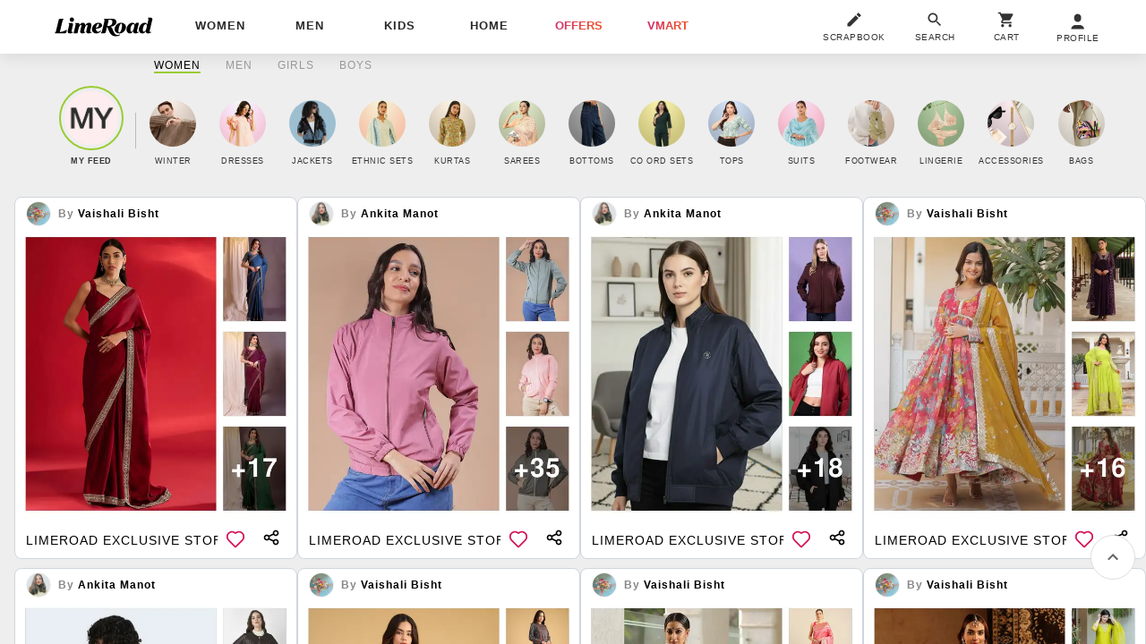

--- FILE ---
content_type: text/html; charset=utf-8
request_url: https://www.limeroad.com/feed_nup_v1?gender=female&story_start=4&loadFeed=true&ajax=true&genderInsensitive=false&occasion=&&mergeFeedcontainer=.conNew&page=1&items_rendered=4
body_size: -696
content:
      <div class="dF jB mb10">
        <style>@media(max-width:320px){.storyUserName{width: 42%;}.followersCount{width: 60px;}}</style>
        


  <div class="bs oH toE strC pR taL br8 mxw390  p4   bd2E br4 bgF dIb vT" style="border: 1px solid var(--Cool-grey-Cool-grey-300);">

   
        <div class="wp100 pR p08 bs  pb3 ">
          <a onclick="window.alakhNiranjan && $.click(this,event)" data-obj="impAjaxMenuClose" href="/user/5c8ea4717083883eb50b9ba4/get_story_list" class="dT wp100 tlF tdN c0">
            <div class="dTc w28 h28">
              <img class="an-ll o0 bs bdE w28 h28 brp50" src="//:0" data-src="//img1.junaroad.com/user_profile/profile_5c8ea4717083883eb50b9ba4-1694619030.png"  onerror="this.src = 'https://n-img1.junaroad.com/assets/images/mobileNotif/img-1680163303252.jpg'" alt="Profile Pic" data-ast="user" >
            </div>
            <div class="dTc vM p08 wp100">
              <div class="ls1 ttC  fs12  c8 lh14 fwB  w134  wsN oH toE storyUserName">By <span class="c0  _stc">
                    ankita Manot
                  </span>
              </div>
                  <span class="_stf dN">&nbsp;&nbsp;&nbsp;&nbsp;&nbsp;&nbsp;&nbsp;&nbsp;</span>
            </div>
          </a>

        </div>
   <a 
        onclick="window.alakhNiranjan && $.click(this,event)"
        data-obj="impStNewAjaxMenuCloseLog"
        class="bgF tdN dB gtm-st c3 log-impression" 
        href="/cappuccino-tones-by-trend-experts-st69492d62429fe2750f71389a?src_id=merge_feed_story__0" 
        data-tr='{"name":"view","dest":"dwandfeed","dotype":"story","doid":"69492d62429fe2750f71389a","doextra":"","dftype":"","dfid":"page_merge_feed","dfextra":"merge_feed_story__0"}'
    >     
        <span class=" hp100  dB vT pR bgF wp100 br8">
          <style>
.story-grid-container {
  display: flex;
  gap: 3px; 
  position: relative;
  border-radius: 8px;
  overflow: hidden;
 
    height: calc((98vw + 2px)/0.9585);
  
}
.story-grid-left {
  flex: 1 1 70%;
}
.story-grid-right {
  flex: 1 1 30%;
  display: flex;
  flex-direction: column;
  justify-content: center;
  gap: 3px;
  position: relative;
  overflow: hidden;
}
.story-grid-right-item {
  height: 50%;
}
.story-grid-more-products {
    display: flex;
    flex-direction: row;
    align-items: center;
    justify-content: center;
    right: 20px;
    position: absolute;
    bottom: 20px;
    gap: 4px;
}
.story-grid-left-text{
 flex: 1 1 30%;
 background: linear-gradient(180deg, #FFFFFF 4%, #D7D7D7 100%);
 backdrop-filter: blur(4px);
}
.left-text {
    font-weight: 500;
    font-size: 16px;
    line-height: 106%;
    vertical-align: middle;
    font-variant: small-caps;
    color: #000000;
    padding: 4px;
    align-items: center;
    justify-content: center;
    display: flex;
}
.bottom-gradient-overlay {
  position: absolute;
  bottom: 0;
  left: 0;
  width: 100%;
  height: 15%;
  background: linear-gradient(to top, rgba(0, 0, 0, 0.9), transparent);
  pointer-events: none;
}
</style>
      <img
      id="69492d62429fe2750f71389a"
    src='[data-uri]'
    data-src="//img4.junaroad.com/stories/story_p_69492d62429fe2750f71389a-1768293101.jpeg"
    class="shimmer-lg dB _stp wp100 object-cover object-top hp100 br8 an-ll shimmer"
    alt="image"
      data-ast='story'
      data-dfid='page_merge_feed'
      data-df='merge_feed_story__0'
      onerror='this.src=this.getAttribute(&#39;data-src&#39;); this.onerror=&#39;&#39;;'
  >


        </span>
    </a>
  

    <div class=" pR dF aiC pt2 ">
      <div class="bs wvw65 ls1 bgF _stt c0   fs14 ttU pR t4 lh28 z1 pb6 pt4 p08 oH toE wsN wp100">
        Limeroad Exclusive Story
      </div>
      <div class="pA pt4 taC r44 -b4 w42 toE wsN lau_69492d62429fe2750f71389a z1">
        

  <div class="wp100 taC ">
    <div class="bs bgF p8 brp50 w40 h40  pR userLove_69492d62429fe2750f71389a" 
      data-is-loved=""
      data-id="69492d62429fe2750f71389a"
      data-type="story"
      onclick="window.alakhNiranjan && $.click(this,event)"
      data-obj='{"click":"toggleLove","ldr":".spldr_69492d62429fe2750f71389a"}'
      >
      <svg viewBox="0 0 24 24" class="cP wp100 hp100 dN"><use xlink:href="#an-love"></use></svg>
      <div class="wp100 hp100 an-icon-love-rbrd "></div>
      <div class="pA l0 r0 b0 t0 wp100 hp100 dN displayRedLoader spldr_69492d62429fe2750f71389a">
          <div class="lmaI wp100 hp100 "></div>
      </div>
    </div>
  </div>


      </div>
      <div class="pA taC r2 -b3 w42 toE wsN z1">
          
            <div class="wp100 hp100">
              
<div 
  class="dF aiC jA w20 h24 pt10 pb10 pl12 pr12"
  id="shareButton_338"
>
  <svg  
  class="w20 h24"
  viewBox="0 0 20 20"
  fill="none"
  xmlns="http://www.w3.org/2000/svg"
>
  <path 
    d="M15.0028 11.6666C14.5105 11.6699 14.0249 11.7821 13.5811 11.9954C13.1374 12.2086 12.7463 12.5176 12.4361 12.8999L8.18614 10.9416C8.38597 10.3297 8.38597 9.67014 8.18614 9.05827L12.4361 7.09993C12.9375 7.7049 13.6364 8.11333 14.4096 8.25313C15.1828 8.39293 15.9805 8.25512 16.6619 7.86402C17.3434 7.47292 17.8648 6.85366 18.1341 6.11555C18.4034 5.37744 18.4033 4.56792 18.1339 3.82985C17.8644 3.09179 17.3429 2.47264 16.6614 2.08166C15.9799 1.69068 15.1822 1.55301 14.409 1.69295C13.6359 1.83289 12.937 2.24145 12.4358 2.84651C11.9345 3.45157 11.6631 4.21425 11.6695 4.99993C11.672 5.19846 11.6915 5.39641 11.7278 5.5916L7.32781 7.6166C6.85871 7.15791 6.26468 6.84786 5.62015 6.72529C4.97562 6.60272 4.30924 6.67307 3.70452 6.92754C3.09979 7.18201 2.58361 7.60928 2.22064 8.15582C1.85768 8.70235 1.66406 9.34385 1.66406 9.99993C1.66406 10.656 1.85768 11.2975 2.22064 11.844C2.58361 12.3906 3.09979 12.8179 3.70452 13.0723C4.30924 13.3268 4.97562 13.3971 5.62015 13.2746C6.26468 13.152 6.85871 12.842 7.32781 12.3833L11.7278 14.4083C11.6915 14.6035 11.672 14.8014 11.6695 14.9999C11.6695 15.6592 11.865 16.3037 12.2312 16.8518C12.5975 17.4 13.1181 17.8272 13.7272 18.0795C14.3363 18.3318 15.0065 18.3978 15.6531 18.2692C16.2997 18.1406 16.8937 17.8231 17.3598 17.357C17.826 16.8908 18.1435 16.2968 18.2721 15.6502C18.4007 15.0036 18.3347 14.3334 18.0824 13.7243C17.8301 13.1152 17.4029 12.5946 16.8547 12.2284C16.3065 11.8621 15.6621 11.6666 15.0028 11.6666ZM15.0028 3.33327C15.3324 3.33327 15.6547 3.43101 15.9288 3.61415C16.2028 3.79729 16.4165 4.05758 16.5426 4.36213C16.6688 4.66667 16.7018 5.00178 16.6375 5.32508C16.5731 5.64838 16.4144 5.94536 16.1813 6.17844C15.9482 6.41153 15.6513 6.57027 15.328 6.63457C15.0047 6.69888 14.6695 6.66588 14.365 6.53973C14.0605 6.41359 13.8002 6.19996 13.617 5.92588C13.4339 5.6518 13.3361 5.32957 13.3361 4.99993C13.3361 4.5579 13.5117 4.13398 13.8243 3.82142C14.1369 3.50886 14.5608 3.33327 15.0028 3.33327ZM5.00281 11.6666C4.67318 11.6666 4.35094 11.5689 4.07686 11.3857C3.80278 11.2026 3.58916 10.9423 3.46301 10.6377C3.33687 10.3332 3.30386 9.99808 3.36817 9.67478C3.43248 9.35148 3.59121 9.05451 3.8243 8.82142C4.05739 8.58833 4.35436 8.4296 4.67766 8.36529C5.00096 8.30098 5.33607 8.33399 5.64062 8.46013C5.94516 8.58628 6.20546 8.7999 6.38859 9.07398C6.57173 9.34806 6.66948 9.6703 6.66948 9.99993C6.66948 10.442 6.49388 10.8659 6.18132 11.1784C5.86876 11.491 5.44484 11.6666 5.00281 11.6666ZM15.0028 16.6666C14.6732 16.6666 14.3509 16.5689 14.0769 16.3857C13.8028 16.2026 13.5892 15.9423 13.463 15.6377C13.3369 15.3332 13.3039 14.9981 13.3682 14.6748C13.4325 14.3515 13.5912 14.0545 13.8243 13.8214C14.0574 13.5883 14.3544 13.4296 14.6777 13.3653C15.001 13.301 15.3361 13.334 15.6406 13.4601C15.9452 13.5863 16.2055 13.7999 16.3886 14.074C16.5717 14.3481 16.6695 14.6703 16.6695 14.9999C16.6695 15.442 16.4939 15.8659 16.1813 16.1784C15.8688 16.491 15.4448 16.6666 15.0028 16.6666Z" 
    fill="currentColor"
  />
</svg>

</div>

<script defer class="an-js" type="an-js">
  document.getElementById("shareButton_338").addEventListener("click", () => {
    const shareData = {"title":"Don't miss out!","text":"Checkout this amazing Limeroad Exclusive Story on Limeroad at Limeroad!","url":"https://www.limeroad.com"}
    // Check if the Web Share API is supported
    if (navigator.share) {
      navigator.share(shareData)
        .then(() => console.log("Content Shared successfully!"))
        .catch((error) => console.error("Error sharing content:", error));
    } else {
      navigator.clipboard.writeText(shareData.url).then(() => {
        console.log("Text copied to clipboard");
      }).catch((error) => {
        console.error("Failed to copy text:", error);
      });
    }
  });
</script>
            </div>
          
        
      </div>
    </div>
  </div>

        


  <div class="bs oH toE strC pR taL br8 mxw390  p4   bd2E br4 bgF dIb vT" style="border: 1px solid var(--Cool-grey-Cool-grey-300);">

   
        <div class="wp100 pR p08 bs  pb3 ">
          <a onclick="window.alakhNiranjan && $.click(this,event)" data-obj="impAjaxMenuClose" href="/user/657192eefd1d3c10d4fe9684/get_story_list" class="dT wp100 tlF tdN c0">
            <div class="dTc w28 h28">
              <img class="an-ll o0 bs bdE w28 h28 brp50" src="//:0" data-src="//img0.junaroad.com/user_profile/profile_657192eefd1d3c10d4fe9684-1705637616.png"  onerror="this.src = 'https://n-img1.junaroad.com/assets/images/mobileNotif/img-1680163303252.jpg'" alt="Profile Pic" data-ast="user" >
            </div>
            <div class="dTc vM p08 wp100">
              <div class="ls1 ttC  fs12  c8 lh14 fwB  w134  wsN oH toE storyUserName">By <span class="c0  _stc">
                    Vaishali Bisht
                  </span>
              </div>
                  <span class="_stf dN">&nbsp;&nbsp;&nbsp;&nbsp;&nbsp;&nbsp;&nbsp;&nbsp;</span>
            </div>
          </a>

        </div>
   <a 
        onclick="window.alakhNiranjan && $.click(this,event)"
        data-obj="impStNewAjaxMenuCloseLog"
        class="bgF tdN dB gtm-st c3 log-impression" 
        href="/woolen-kurtas-warm-winter-kurtas-by-trend-experts-st69523304429fe226e1fb0110?src_id=merge_feed_story__1" 
        data-tr='{"name":"view","dest":"dwandfeed","dotype":"story","doid":"69523304429fe226e1fb0110","doextra":"","dftype":"","dfid":"page_merge_feed","dfextra":"merge_feed_story__1"}'
    >     
        <span class=" hp100  dB vT pR bgF wp100 br8">
          <style>
.story-grid-container {
  display: flex;
  gap: 3px; 
  position: relative;
  border-radius: 8px;
  overflow: hidden;
 
    height: calc((98vw + 2px)/0.9585);
  
}
.story-grid-left {
  flex: 1 1 70%;
}
.story-grid-right {
  flex: 1 1 30%;
  display: flex;
  flex-direction: column;
  justify-content: center;
  gap: 3px;
  position: relative;
  overflow: hidden;
}
.story-grid-right-item {
  height: 50%;
}
.story-grid-more-products {
    display: flex;
    flex-direction: row;
    align-items: center;
    justify-content: center;
    right: 20px;
    position: absolute;
    bottom: 20px;
    gap: 4px;
}
.story-grid-left-text{
 flex: 1 1 30%;
 background: linear-gradient(180deg, #FFFFFF 4%, #D7D7D7 100%);
 backdrop-filter: blur(4px);
}
.left-text {
    font-weight: 500;
    font-size: 16px;
    line-height: 106%;
    vertical-align: middle;
    font-variant: small-caps;
    color: #000000;
    padding: 4px;
    align-items: center;
    justify-content: center;
    display: flex;
}
.bottom-gradient-overlay {
  position: absolute;
  bottom: 0;
  left: 0;
  width: 100%;
  height: 15%;
  background: linear-gradient(to top, rgba(0, 0, 0, 0.9), transparent);
  pointer-events: none;
}
</style>
      <img
      id="69523304429fe226e1fb0110"
    src='[data-uri]'
    data-src="//img0.junaroad.com/stories/story_p_69523304429fe226e1fb0110-1766998035.jpeg"
    class="shimmer-lg dB _stp wp100 object-cover object-top hp100 br8 an-ll shimmer"
    alt="image"
      data-ast='story'
      data-dfid='page_merge_feed'
      data-df='merge_feed_story__1'
      onerror='this.src=this.getAttribute(&#39;data-src&#39;); this.onerror=&#39;&#39;;'
  >


        </span>
    </a>
  

    <div class=" pR dF aiC pt2 ">
      <div class="bs wvw65 ls1 bgF _stt c0   fs14 ttU pR t4 lh28 z1 pb6 pt4 p08 oH toE wsN wp100">
        Limeroad Exclusive Story
      </div>
      <div class="pA pt4 taC r44 -b4 w42 toE wsN lau_69523304429fe226e1fb0110 z1">
        

  <div class="wp100 taC ">
    <div class="bs bgF p8 brp50 w40 h40  pR userLove_69523304429fe226e1fb0110" 
      data-is-loved=""
      data-id="69523304429fe226e1fb0110"
      data-type="story"
      onclick="window.alakhNiranjan && $.click(this,event)"
      data-obj='{"click":"toggleLove","ldr":".spldr_69523304429fe226e1fb0110"}'
      >
      <svg viewBox="0 0 24 24" class="cP wp100 hp100 dN"><use xlink:href="#an-love"></use></svg>
      <div class="wp100 hp100 an-icon-love-rbrd "></div>
      <div class="pA l0 r0 b0 t0 wp100 hp100 dN displayRedLoader spldr_69523304429fe226e1fb0110">
          <div class="lmaI wp100 hp100 "></div>
      </div>
    </div>
  </div>


      </div>
      <div class="pA taC r2 -b3 w42 toE wsN z1">
          
            <div class="wp100 hp100">
              
<div 
  class="dF aiC jA w20 h24 pt10 pb10 pl12 pr12"
  id="shareButton_74"
>
  <svg  
  class="w20 h24"
  viewBox="0 0 20 20"
  fill="none"
  xmlns="http://www.w3.org/2000/svg"
>
  <path 
    d="M15.0028 11.6666C14.5105 11.6699 14.0249 11.7821 13.5811 11.9954C13.1374 12.2086 12.7463 12.5176 12.4361 12.8999L8.18614 10.9416C8.38597 10.3297 8.38597 9.67014 8.18614 9.05827L12.4361 7.09993C12.9375 7.7049 13.6364 8.11333 14.4096 8.25313C15.1828 8.39293 15.9805 8.25512 16.6619 7.86402C17.3434 7.47292 17.8648 6.85366 18.1341 6.11555C18.4034 5.37744 18.4033 4.56792 18.1339 3.82985C17.8644 3.09179 17.3429 2.47264 16.6614 2.08166C15.9799 1.69068 15.1822 1.55301 14.409 1.69295C13.6359 1.83289 12.937 2.24145 12.4358 2.84651C11.9345 3.45157 11.6631 4.21425 11.6695 4.99993C11.672 5.19846 11.6915 5.39641 11.7278 5.5916L7.32781 7.6166C6.85871 7.15791 6.26468 6.84786 5.62015 6.72529C4.97562 6.60272 4.30924 6.67307 3.70452 6.92754C3.09979 7.18201 2.58361 7.60928 2.22064 8.15582C1.85768 8.70235 1.66406 9.34385 1.66406 9.99993C1.66406 10.656 1.85768 11.2975 2.22064 11.844C2.58361 12.3906 3.09979 12.8179 3.70452 13.0723C4.30924 13.3268 4.97562 13.3971 5.62015 13.2746C6.26468 13.152 6.85871 12.842 7.32781 12.3833L11.7278 14.4083C11.6915 14.6035 11.672 14.8014 11.6695 14.9999C11.6695 15.6592 11.865 16.3037 12.2312 16.8518C12.5975 17.4 13.1181 17.8272 13.7272 18.0795C14.3363 18.3318 15.0065 18.3978 15.6531 18.2692C16.2997 18.1406 16.8937 17.8231 17.3598 17.357C17.826 16.8908 18.1435 16.2968 18.2721 15.6502C18.4007 15.0036 18.3347 14.3334 18.0824 13.7243C17.8301 13.1152 17.4029 12.5946 16.8547 12.2284C16.3065 11.8621 15.6621 11.6666 15.0028 11.6666ZM15.0028 3.33327C15.3324 3.33327 15.6547 3.43101 15.9288 3.61415C16.2028 3.79729 16.4165 4.05758 16.5426 4.36213C16.6688 4.66667 16.7018 5.00178 16.6375 5.32508C16.5731 5.64838 16.4144 5.94536 16.1813 6.17844C15.9482 6.41153 15.6513 6.57027 15.328 6.63457C15.0047 6.69888 14.6695 6.66588 14.365 6.53973C14.0605 6.41359 13.8002 6.19996 13.617 5.92588C13.4339 5.6518 13.3361 5.32957 13.3361 4.99993C13.3361 4.5579 13.5117 4.13398 13.8243 3.82142C14.1369 3.50886 14.5608 3.33327 15.0028 3.33327ZM5.00281 11.6666C4.67318 11.6666 4.35094 11.5689 4.07686 11.3857C3.80278 11.2026 3.58916 10.9423 3.46301 10.6377C3.33687 10.3332 3.30386 9.99808 3.36817 9.67478C3.43248 9.35148 3.59121 9.05451 3.8243 8.82142C4.05739 8.58833 4.35436 8.4296 4.67766 8.36529C5.00096 8.30098 5.33607 8.33399 5.64062 8.46013C5.94516 8.58628 6.20546 8.7999 6.38859 9.07398C6.57173 9.34806 6.66948 9.6703 6.66948 9.99993C6.66948 10.442 6.49388 10.8659 6.18132 11.1784C5.86876 11.491 5.44484 11.6666 5.00281 11.6666ZM15.0028 16.6666C14.6732 16.6666 14.3509 16.5689 14.0769 16.3857C13.8028 16.2026 13.5892 15.9423 13.463 15.6377C13.3369 15.3332 13.3039 14.9981 13.3682 14.6748C13.4325 14.3515 13.5912 14.0545 13.8243 13.8214C14.0574 13.5883 14.3544 13.4296 14.6777 13.3653C15.001 13.301 15.3361 13.334 15.6406 13.4601C15.9452 13.5863 16.2055 13.7999 16.3886 14.074C16.5717 14.3481 16.6695 14.6703 16.6695 14.9999C16.6695 15.442 16.4939 15.8659 16.1813 16.1784C15.8688 16.491 15.4448 16.6666 15.0028 16.6666Z" 
    fill="currentColor"
  />
</svg>

</div>

<script defer class="an-js" type="an-js">
  document.getElementById("shareButton_74").addEventListener("click", () => {
    const shareData = {"title":"Don't miss out!","text":"Checkout this amazing Limeroad Exclusive Story on Limeroad at Limeroad!","url":"https://www.limeroad.com"}
    // Check if the Web Share API is supported
    if (navigator.share) {
      navigator.share(shareData)
        .then(() => console.log("Content Shared successfully!"))
        .catch((error) => console.error("Error sharing content:", error));
    } else {
      navigator.clipboard.writeText(shareData.url).then(() => {
        console.log("Text copied to clipboard");
      }).catch((error) => {
        console.error("Failed to copy text:", error);
      });
    }
  });
</script>
            </div>
          
        
      </div>
    </div>
  </div>

        


  <div class="bs oH toE strC pR taL br8 mxw390  p4   bd2E br4 bgF dIb vT" style="border: 1px solid var(--Cool-grey-Cool-grey-300);">

   
        <div class="wp100 pR p08 bs  pb3 ">
          <a onclick="window.alakhNiranjan && $.click(this,event)" data-obj="impAjaxMenuClose" href="/user/657192eefd1d3c10d4fe9684/get_story_list" class="dT wp100 tlF tdN c0">
            <div class="dTc w28 h28">
              <img class="an-ll o0 bs bdE w28 h28 brp50" src="//:0" data-src="//img0.junaroad.com/user_profile/profile_657192eefd1d3c10d4fe9684-1705637616.png"  onerror="this.src = 'https://n-img1.junaroad.com/assets/images/mobileNotif/img-1680163303252.jpg'" alt="Profile Pic" data-ast="user" >
            </div>
            <div class="dTc vM p08 wp100">
              <div class="ls1 ttC  fs12  c8 lh14 fwB  w134  wsN oH toE storyUserName">By <span class="c0  _stc">
                    Vaishali Bisht
                  </span>
              </div>
                  <span class="_stf dN">&nbsp;&nbsp;&nbsp;&nbsp;&nbsp;&nbsp;&nbsp;&nbsp;</span>
            </div>
          </a>

        </div>
   <a 
        onclick="window.alakhNiranjan && $.click(this,event)"
        data-obj="impStNewAjaxMenuCloseLog"
        class="bgF tdN dB gtm-st c3 log-impression" 
        href="/sarees-silk-sarees-for-winter-weddings-by-trend-experts-st694b83ce107665b826b40161?src_id=merge_feed_story__2" 
        data-tr='{"name":"view","dest":"dwandfeed","dotype":"story","doid":"694b83ce107665b826b40161","doextra":"","dftype":"","dfid":"page_merge_feed","dfextra":"merge_feed_story__2"}'
    >     
        <span class=" hp100  dB vT pR bgF wp100 br8">
          <style>
.story-grid-container {
  display: flex;
  gap: 3px; 
  position: relative;
  border-radius: 8px;
  overflow: hidden;
 
    height: calc((98vw + 2px)/0.9585);
  
}
.story-grid-left {
  flex: 1 1 70%;
}
.story-grid-right {
  flex: 1 1 30%;
  display: flex;
  flex-direction: column;
  justify-content: center;
  gap: 3px;
  position: relative;
  overflow: hidden;
}
.story-grid-right-item {
  height: 50%;
}
.story-grid-more-products {
    display: flex;
    flex-direction: row;
    align-items: center;
    justify-content: center;
    right: 20px;
    position: absolute;
    bottom: 20px;
    gap: 4px;
}
.story-grid-left-text{
 flex: 1 1 30%;
 background: linear-gradient(180deg, #FFFFFF 4%, #D7D7D7 100%);
 backdrop-filter: blur(4px);
}
.left-text {
    font-weight: 500;
    font-size: 16px;
    line-height: 106%;
    vertical-align: middle;
    font-variant: small-caps;
    color: #000000;
    padding: 4px;
    align-items: center;
    justify-content: center;
    display: flex;
}
.bottom-gradient-overlay {
  position: absolute;
  bottom: 0;
  left: 0;
  width: 100%;
  height: 15%;
  background: linear-gradient(to top, rgba(0, 0, 0, 0.9), transparent);
  pointer-events: none;
}
</style>
      <img
      id="694b83ce107665b826b40161"
    src='[data-uri]'
    data-src="//img2.junaroad.com/stories/story_p_694b83ce107665b826b40161-1768387612.jpeg"
    class="shimmer-lg dB _stp wp100 object-cover object-top hp100 br8 an-ll shimmer"
    alt="image"
      data-ast='story'
      data-dfid='page_merge_feed'
      data-df='merge_feed_story__2'
      onerror='this.src=this.getAttribute(&#39;data-src&#39;); this.onerror=&#39;&#39;;'
  >


        </span>
    </a>
  

    <div class=" pR dF aiC pt2 ">
      <div class="bs wvw65 ls1 bgF _stt c0   fs14 ttU pR t4 lh28 z1 pb6 pt4 p08 oH toE wsN wp100">
        Limeroad Exclusive Story
      </div>
      <div class="pA pt4 taC r44 -b4 w42 toE wsN lau_694b83ce107665b826b40161 z1">
        

  <div class="wp100 taC ">
    <div class="bs bgF p8 brp50 w40 h40  pR userLove_694b83ce107665b826b40161" 
      data-is-loved=""
      data-id="694b83ce107665b826b40161"
      data-type="story"
      onclick="window.alakhNiranjan && $.click(this,event)"
      data-obj='{"click":"toggleLove","ldr":".spldr_694b83ce107665b826b40161"}'
      >
      <svg viewBox="0 0 24 24" class="cP wp100 hp100 dN"><use xlink:href="#an-love"></use></svg>
      <div class="wp100 hp100 an-icon-love-rbrd "></div>
      <div class="pA l0 r0 b0 t0 wp100 hp100 dN displayRedLoader spldr_694b83ce107665b826b40161">
          <div class="lmaI wp100 hp100 "></div>
      </div>
    </div>
  </div>


      </div>
      <div class="pA taC r2 -b3 w42 toE wsN z1">
          
            <div class="wp100 hp100">
              
<div 
  class="dF aiC jA w20 h24 pt10 pb10 pl12 pr12"
  id="shareButton_985"
>
  <svg  
  class="w20 h24"
  viewBox="0 0 20 20"
  fill="none"
  xmlns="http://www.w3.org/2000/svg"
>
  <path 
    d="M15.0028 11.6666C14.5105 11.6699 14.0249 11.7821 13.5811 11.9954C13.1374 12.2086 12.7463 12.5176 12.4361 12.8999L8.18614 10.9416C8.38597 10.3297 8.38597 9.67014 8.18614 9.05827L12.4361 7.09993C12.9375 7.7049 13.6364 8.11333 14.4096 8.25313C15.1828 8.39293 15.9805 8.25512 16.6619 7.86402C17.3434 7.47292 17.8648 6.85366 18.1341 6.11555C18.4034 5.37744 18.4033 4.56792 18.1339 3.82985C17.8644 3.09179 17.3429 2.47264 16.6614 2.08166C15.9799 1.69068 15.1822 1.55301 14.409 1.69295C13.6359 1.83289 12.937 2.24145 12.4358 2.84651C11.9345 3.45157 11.6631 4.21425 11.6695 4.99993C11.672 5.19846 11.6915 5.39641 11.7278 5.5916L7.32781 7.6166C6.85871 7.15791 6.26468 6.84786 5.62015 6.72529C4.97562 6.60272 4.30924 6.67307 3.70452 6.92754C3.09979 7.18201 2.58361 7.60928 2.22064 8.15582C1.85768 8.70235 1.66406 9.34385 1.66406 9.99993C1.66406 10.656 1.85768 11.2975 2.22064 11.844C2.58361 12.3906 3.09979 12.8179 3.70452 13.0723C4.30924 13.3268 4.97562 13.3971 5.62015 13.2746C6.26468 13.152 6.85871 12.842 7.32781 12.3833L11.7278 14.4083C11.6915 14.6035 11.672 14.8014 11.6695 14.9999C11.6695 15.6592 11.865 16.3037 12.2312 16.8518C12.5975 17.4 13.1181 17.8272 13.7272 18.0795C14.3363 18.3318 15.0065 18.3978 15.6531 18.2692C16.2997 18.1406 16.8937 17.8231 17.3598 17.357C17.826 16.8908 18.1435 16.2968 18.2721 15.6502C18.4007 15.0036 18.3347 14.3334 18.0824 13.7243C17.8301 13.1152 17.4029 12.5946 16.8547 12.2284C16.3065 11.8621 15.6621 11.6666 15.0028 11.6666ZM15.0028 3.33327C15.3324 3.33327 15.6547 3.43101 15.9288 3.61415C16.2028 3.79729 16.4165 4.05758 16.5426 4.36213C16.6688 4.66667 16.7018 5.00178 16.6375 5.32508C16.5731 5.64838 16.4144 5.94536 16.1813 6.17844C15.9482 6.41153 15.6513 6.57027 15.328 6.63457C15.0047 6.69888 14.6695 6.66588 14.365 6.53973C14.0605 6.41359 13.8002 6.19996 13.617 5.92588C13.4339 5.6518 13.3361 5.32957 13.3361 4.99993C13.3361 4.5579 13.5117 4.13398 13.8243 3.82142C14.1369 3.50886 14.5608 3.33327 15.0028 3.33327ZM5.00281 11.6666C4.67318 11.6666 4.35094 11.5689 4.07686 11.3857C3.80278 11.2026 3.58916 10.9423 3.46301 10.6377C3.33687 10.3332 3.30386 9.99808 3.36817 9.67478C3.43248 9.35148 3.59121 9.05451 3.8243 8.82142C4.05739 8.58833 4.35436 8.4296 4.67766 8.36529C5.00096 8.30098 5.33607 8.33399 5.64062 8.46013C5.94516 8.58628 6.20546 8.7999 6.38859 9.07398C6.57173 9.34806 6.66948 9.6703 6.66948 9.99993C6.66948 10.442 6.49388 10.8659 6.18132 11.1784C5.86876 11.491 5.44484 11.6666 5.00281 11.6666ZM15.0028 16.6666C14.6732 16.6666 14.3509 16.5689 14.0769 16.3857C13.8028 16.2026 13.5892 15.9423 13.463 15.6377C13.3369 15.3332 13.3039 14.9981 13.3682 14.6748C13.4325 14.3515 13.5912 14.0545 13.8243 13.8214C14.0574 13.5883 14.3544 13.4296 14.6777 13.3653C15.001 13.301 15.3361 13.334 15.6406 13.4601C15.9452 13.5863 16.2055 13.7999 16.3886 14.074C16.5717 14.3481 16.6695 14.6703 16.6695 14.9999C16.6695 15.442 16.4939 15.8659 16.1813 16.1784C15.8688 16.491 15.4448 16.6666 15.0028 16.6666Z" 
    fill="currentColor"
  />
</svg>

</div>

<script defer class="an-js" type="an-js">
  document.getElementById("shareButton_985").addEventListener("click", () => {
    const shareData = {"title":"Don't miss out!","text":"Checkout this amazing Limeroad Exclusive Story on Limeroad at Limeroad!","url":"https://www.limeroad.com"}
    // Check if the Web Share API is supported
    if (navigator.share) {
      navigator.share(shareData)
        .then(() => console.log("Content Shared successfully!"))
        .catch((error) => console.error("Error sharing content:", error));
    } else {
      navigator.clipboard.writeText(shareData.url).then(() => {
        console.log("Text copied to clipboard");
      }).catch((error) => {
        console.error("Failed to copy text:", error);
      });
    }
  });
</script>
            </div>
          
        
      </div>
    </div>
  </div>

        


  <div class="bs oH toE strC pR taL br8 mxw390  p4   bd2E br4 bgF dIb vT" style="border: 1px solid var(--Cool-grey-Cool-grey-300);">

   
        <div class="wp100 pR p08 bs  pb3 ">
          <a onclick="window.alakhNiranjan && $.click(this,event)" data-obj="impAjaxMenuClose" href="/user/657192eefd1d3c10d4fe9684/get_story_list" class="dT wp100 tlF tdN c0">
            <div class="dTc w28 h28">
              <img class="an-ll o0 bs bdE w28 h28 brp50" src="//:0" data-src="//img0.junaroad.com/user_profile/profile_657192eefd1d3c10d4fe9684-1705637616.png"  onerror="this.src = 'https://n-img1.junaroad.com/assets/images/mobileNotif/img-1680163303252.jpg'" alt="Profile Pic" data-ast="user" >
            </div>
            <div class="dTc vM p08 wp100">
              <div class="ls1 ttC  fs12  c8 lh14 fwB  w134  wsN oH toE storyUserName">By <span class="c0  _stc">
                    Vaishali Bisht
                  </span>
              </div>
                  <span class="_stf dN">&nbsp;&nbsp;&nbsp;&nbsp;&nbsp;&nbsp;&nbsp;&nbsp;</span>
            </div>
          </a>

        </div>
   <a 
        onclick="window.alakhNiranjan && $.click(this,event)"
        data-obj="impStNewAjaxMenuCloseLog"
        class="bgF tdN dB gtm-st c3 log-impression" 
        href="/sets-dopamine-bright-sets-by-trend-experts-st695bb411429fe226e1066bd7?src_id=merge_feed_story__3" 
        data-tr='{"name":"view","dest":"dwandfeed","dotype":"story","doid":"695bb411429fe226e1066bd7","doextra":"","dftype":"","dfid":"page_merge_feed","dfextra":"merge_feed_story__3"}'
    >     
        <span class=" hp100  dB vT pR bgF wp100 br8">
          <style>
.story-grid-container {
  display: flex;
  gap: 3px; 
  position: relative;
  border-radius: 8px;
  overflow: hidden;
 
    height: calc((98vw + 2px)/0.9585);
  
}
.story-grid-left {
  flex: 1 1 70%;
}
.story-grid-right {
  flex: 1 1 30%;
  display: flex;
  flex-direction: column;
  justify-content: center;
  gap: 3px;
  position: relative;
  overflow: hidden;
}
.story-grid-right-item {
  height: 50%;
}
.story-grid-more-products {
    display: flex;
    flex-direction: row;
    align-items: center;
    justify-content: center;
    right: 20px;
    position: absolute;
    bottom: 20px;
    gap: 4px;
}
.story-grid-left-text{
 flex: 1 1 30%;
 background: linear-gradient(180deg, #FFFFFF 4%, #D7D7D7 100%);
 backdrop-filter: blur(4px);
}
.left-text {
    font-weight: 500;
    font-size: 16px;
    line-height: 106%;
    vertical-align: middle;
    font-variant: small-caps;
    color: #000000;
    padding: 4px;
    align-items: center;
    justify-content: center;
    display: flex;
}
.bottom-gradient-overlay {
  position: absolute;
  bottom: 0;
  left: 0;
  width: 100%;
  height: 15%;
  background: linear-gradient(to top, rgba(0, 0, 0, 0.9), transparent);
  pointer-events: none;
}
</style>
      <img
      id="695bb411429fe226e1066bd7"
    src='[data-uri]'
    data-src="//img2.junaroad.com/stories/story_p_695bb411429fe226e1066bd7-1767682566.jpeg"
    class="shimmer-lg dB _stp wp100 object-cover object-top hp100 br8 an-ll shimmer"
    alt="image"
      data-ast='story'
      data-dfid='page_merge_feed'
      data-df='merge_feed_story__3'
      onerror='this.src=this.getAttribute(&#39;data-src&#39;); this.onerror=&#39;&#39;;'
  >


        </span>
    </a>
  

    <div class=" pR dF aiC pt2 ">
      <div class="bs wvw65 ls1 bgF _stt c0   fs14 ttU pR t4 lh28 z1 pb6 pt4 p08 oH toE wsN wp100">
        Limeroad Exclusive Story
      </div>
      <div class="pA pt4 taC r44 -b4 w42 toE wsN lau_695bb411429fe226e1066bd7 z1">
        

  <div class="wp100 taC ">
    <div class="bs bgF p8 brp50 w40 h40  pR userLove_695bb411429fe226e1066bd7" 
      data-is-loved=""
      data-id="695bb411429fe226e1066bd7"
      data-type="story"
      onclick="window.alakhNiranjan && $.click(this,event)"
      data-obj='{"click":"toggleLove","ldr":".spldr_695bb411429fe226e1066bd7"}'
      >
      <svg viewBox="0 0 24 24" class="cP wp100 hp100 dN"><use xlink:href="#an-love"></use></svg>
      <div class="wp100 hp100 an-icon-love-rbrd "></div>
      <div class="pA l0 r0 b0 t0 wp100 hp100 dN displayRedLoader spldr_695bb411429fe226e1066bd7">
          <div class="lmaI wp100 hp100 "></div>
      </div>
    </div>
  </div>


      </div>
      <div class="pA taC r2 -b3 w42 toE wsN z1">
          
            <div class="wp100 hp100">
              
<div 
  class="dF aiC jA w20 h24 pt10 pb10 pl12 pr12"
  id="shareButton_489"
>
  <svg  
  class="w20 h24"
  viewBox="0 0 20 20"
  fill="none"
  xmlns="http://www.w3.org/2000/svg"
>
  <path 
    d="M15.0028 11.6666C14.5105 11.6699 14.0249 11.7821 13.5811 11.9954C13.1374 12.2086 12.7463 12.5176 12.4361 12.8999L8.18614 10.9416C8.38597 10.3297 8.38597 9.67014 8.18614 9.05827L12.4361 7.09993C12.9375 7.7049 13.6364 8.11333 14.4096 8.25313C15.1828 8.39293 15.9805 8.25512 16.6619 7.86402C17.3434 7.47292 17.8648 6.85366 18.1341 6.11555C18.4034 5.37744 18.4033 4.56792 18.1339 3.82985C17.8644 3.09179 17.3429 2.47264 16.6614 2.08166C15.9799 1.69068 15.1822 1.55301 14.409 1.69295C13.6359 1.83289 12.937 2.24145 12.4358 2.84651C11.9345 3.45157 11.6631 4.21425 11.6695 4.99993C11.672 5.19846 11.6915 5.39641 11.7278 5.5916L7.32781 7.6166C6.85871 7.15791 6.26468 6.84786 5.62015 6.72529C4.97562 6.60272 4.30924 6.67307 3.70452 6.92754C3.09979 7.18201 2.58361 7.60928 2.22064 8.15582C1.85768 8.70235 1.66406 9.34385 1.66406 9.99993C1.66406 10.656 1.85768 11.2975 2.22064 11.844C2.58361 12.3906 3.09979 12.8179 3.70452 13.0723C4.30924 13.3268 4.97562 13.3971 5.62015 13.2746C6.26468 13.152 6.85871 12.842 7.32781 12.3833L11.7278 14.4083C11.6915 14.6035 11.672 14.8014 11.6695 14.9999C11.6695 15.6592 11.865 16.3037 12.2312 16.8518C12.5975 17.4 13.1181 17.8272 13.7272 18.0795C14.3363 18.3318 15.0065 18.3978 15.6531 18.2692C16.2997 18.1406 16.8937 17.8231 17.3598 17.357C17.826 16.8908 18.1435 16.2968 18.2721 15.6502C18.4007 15.0036 18.3347 14.3334 18.0824 13.7243C17.8301 13.1152 17.4029 12.5946 16.8547 12.2284C16.3065 11.8621 15.6621 11.6666 15.0028 11.6666ZM15.0028 3.33327C15.3324 3.33327 15.6547 3.43101 15.9288 3.61415C16.2028 3.79729 16.4165 4.05758 16.5426 4.36213C16.6688 4.66667 16.7018 5.00178 16.6375 5.32508C16.5731 5.64838 16.4144 5.94536 16.1813 6.17844C15.9482 6.41153 15.6513 6.57027 15.328 6.63457C15.0047 6.69888 14.6695 6.66588 14.365 6.53973C14.0605 6.41359 13.8002 6.19996 13.617 5.92588C13.4339 5.6518 13.3361 5.32957 13.3361 4.99993C13.3361 4.5579 13.5117 4.13398 13.8243 3.82142C14.1369 3.50886 14.5608 3.33327 15.0028 3.33327ZM5.00281 11.6666C4.67318 11.6666 4.35094 11.5689 4.07686 11.3857C3.80278 11.2026 3.58916 10.9423 3.46301 10.6377C3.33687 10.3332 3.30386 9.99808 3.36817 9.67478C3.43248 9.35148 3.59121 9.05451 3.8243 8.82142C4.05739 8.58833 4.35436 8.4296 4.67766 8.36529C5.00096 8.30098 5.33607 8.33399 5.64062 8.46013C5.94516 8.58628 6.20546 8.7999 6.38859 9.07398C6.57173 9.34806 6.66948 9.6703 6.66948 9.99993C6.66948 10.442 6.49388 10.8659 6.18132 11.1784C5.86876 11.491 5.44484 11.6666 5.00281 11.6666ZM15.0028 16.6666C14.6732 16.6666 14.3509 16.5689 14.0769 16.3857C13.8028 16.2026 13.5892 15.9423 13.463 15.6377C13.3369 15.3332 13.3039 14.9981 13.3682 14.6748C13.4325 14.3515 13.5912 14.0545 13.8243 13.8214C14.0574 13.5883 14.3544 13.4296 14.6777 13.3653C15.001 13.301 15.3361 13.334 15.6406 13.4601C15.9452 13.5863 16.2055 13.7999 16.3886 14.074C16.5717 14.3481 16.6695 14.6703 16.6695 14.9999C16.6695 15.442 16.4939 15.8659 16.1813 16.1784C15.8688 16.491 15.4448 16.6666 15.0028 16.6666Z" 
    fill="currentColor"
  />
</svg>

</div>

<script defer class="an-js" type="an-js">
  document.getElementById("shareButton_489").addEventListener("click", () => {
    const shareData = {"title":"Don't miss out!","text":"Checkout this amazing Limeroad Exclusive Story on Limeroad at Limeroad!","url":"https://www.limeroad.com"}
    // Check if the Web Share API is supported
    if (navigator.share) {
      navigator.share(shareData)
        .then(() => console.log("Content Shared successfully!"))
        .catch((error) => console.error("Error sharing content:", error));
    } else {
      navigator.clipboard.writeText(shareData.url).then(() => {
        console.log("Text copied to clipboard");
      }).catch((error) => {
        console.error("Failed to copy text:", error);
      });
    }
  });
</script>
            </div>
          
        
      </div>
    </div>
  </div>

      </div>
    <div
  onclick="window.alakhNiranjan && $.click(this,event)"
  data-pgn=''
  data-obj='{"qry":"/feed_nup_v1?gender=female&story_start=8&loadFeed=true&ajax=true&genderInsensitive=false&occasion=&&mergeFeedcontainer=.conNew&page=2&items_rendered=8","nscrl":1,"con":".conNew","click":"pagination"}'
  an-lma="true"
  an-ok="true"
  class="taC
        an-lma 
          dIb 
            wp100 
            m6 bd2E  
        pR vM bs
        
           p0
      "
>
    <div class="pR wp100 bs oH mt6 mb6 taL">
  <div
  class="shimmer br4"
  style="height: 24px; width: 350px;"
></div>

  <div class="wsN dF bs oH wp100 fs0 mt6 gap-6">
      <div
  class="shimmer shimmer-xl flex-s-0 br6 "
  style="width: 312px; height:466px;"
></div>

      <div
  class="shimmer shimmer-xl flex-s-0 br6 "
  style="width: 312px; height:466px;"
></div>

      <div
  class="shimmer shimmer-xl flex-s-0 br6 "
  style="width: 312px; height:466px;"
></div>

      <div
  class="shimmer shimmer-xl flex-s-0 br6 "
  style="width: 312px; height:466px;"
></div>

      <div
  class="shimmer shimmer-xl flex-s-0 br6 "
  style="width: 312px; height:466px;"
></div>

  </div>
</div>
<div class="pR wp100 bs oH">
  <div class="wsN dF bs oH wp100 fs0">
      <div
  class="shimmer shimmer-xl m6 br6 flex-s-0"
  style="width: 280px; height: 409px;"
></div>

      <div
  class="shimmer shimmer-xl m6 br6 flex-s-0"
  style="width: 280px; height: 409px;"
></div>

      <div
  class="shimmer shimmer-xl m6 br6 flex-s-0"
  style="width: 280px; height: 409px;"
></div>

      <div
  class="shimmer shimmer-xl m6 br6 flex-s-0"
  style="width: 280px; height: 409px;"
></div>

  </div>
</div>


</div>


--- FILE ---
content_type: text/html; charset=utf-8
request_url: https://www.limeroad.com/feed_nup_v1?gender=female&story_start=8&loadFeed=true&ajax=true&genderInsensitive=false&occasion=&&mergeFeedcontainer=.conNew&page=2&items_rendered=8
body_size: -696
content:
      <div class="dF jB mb10">
        <style>@media(max-width:320px){.storyUserName{width: 42%;}.followersCount{width: 60px;}}</style>
        


  <div class="bs oH toE strC pR taL br8 mxw390  p4   bd2E br4 bgF dIb vT" style="border: 1px solid var(--Cool-grey-Cool-grey-300);">

   
        <div class="wp100 pR p08 bs  pb3 ">
          <a onclick="window.alakhNiranjan && $.click(this,event)" data-obj="impAjaxMenuClose" href="/user/657192eefd1d3c10d4fe9684/get_story_list" class="dT wp100 tlF tdN c0">
            <div class="dTc w28 h28">
              <img class="an-ll o0 bs bdE w28 h28 brp50" src="//:0" data-src="//img0.junaroad.com/user_profile/profile_657192eefd1d3c10d4fe9684-1705637616.png"  onerror="this.src = 'https://n-img1.junaroad.com/assets/images/mobileNotif/img-1680163303252.jpg'" alt="Profile Pic" data-ast="user" >
            </div>
            <div class="dTc vM p08 wp100">
              <div class="ls1 ttC  fs12  c8 lh14 fwB  w134  wsN oH toE storyUserName">By <span class="c0  _stc">
                    Vaishali Bisht
                  </span>
              </div>
                  <span class="_stf dN">&nbsp;&nbsp;&nbsp;&nbsp;&nbsp;&nbsp;&nbsp;&nbsp;</span>
            </div>
          </a>

        </div>
   <a 
        onclick="window.alakhNiranjan && $.click(this,event)"
        data-obj="impStNewAjaxMenuCloseLog"
        class="bgF tdN dB gtm-st c3 log-impression" 
        href="/sarees-pastel-sarees-for-shaadi-by-trend-experts-st694530059e95be87f9432fce?src_id=merge_feed_story__0" 
        data-tr='{"name":"view","dest":"dwandfeed","dotype":"story","doid":"694530059e95be87f9432fce","doextra":"","dftype":"","dfid":"page_merge_feed","dfextra":"merge_feed_story__0"}'
    >     
        <span class=" hp100  dB vT pR bgF wp100 br8">
          <style>
.story-grid-container {
  display: flex;
  gap: 3px; 
  position: relative;
  border-radius: 8px;
  overflow: hidden;
 
    height: calc((98vw + 2px)/0.9585);
  
}
.story-grid-left {
  flex: 1 1 70%;
}
.story-grid-right {
  flex: 1 1 30%;
  display: flex;
  flex-direction: column;
  justify-content: center;
  gap: 3px;
  position: relative;
  overflow: hidden;
}
.story-grid-right-item {
  height: 50%;
}
.story-grid-more-products {
    display: flex;
    flex-direction: row;
    align-items: center;
    justify-content: center;
    right: 20px;
    position: absolute;
    bottom: 20px;
    gap: 4px;
}
.story-grid-left-text{
 flex: 1 1 30%;
 background: linear-gradient(180deg, #FFFFFF 4%, #D7D7D7 100%);
 backdrop-filter: blur(4px);
}
.left-text {
    font-weight: 500;
    font-size: 16px;
    line-height: 106%;
    vertical-align: middle;
    font-variant: small-caps;
    color: #000000;
    padding: 4px;
    align-items: center;
    justify-content: center;
    display: flex;
}
.bottom-gradient-overlay {
  position: absolute;
  bottom: 0;
  left: 0;
  width: 100%;
  height: 15%;
  background: linear-gradient(to top, rgba(0, 0, 0, 0.9), transparent);
  pointer-events: none;
}
</style>
      <img
      id="694530059e95be87f9432fce"
    src='[data-uri]'
    data-src="//img0.junaroad.com/stories/story_p_694530059e95be87f9432fce-1768370778.jpeg"
    class="shimmer-lg dB _stp wp100 object-cover object-top hp100 br8 an-ll shimmer"
    alt="image"
      data-ast='story'
      data-dfid='page_merge_feed'
      data-df='merge_feed_story__0'
      onerror='this.src=this.getAttribute(&#39;data-src&#39;); this.onerror=&#39;&#39;;'
  >


        </span>
    </a>
  

    <div class=" pR dF aiC pt2 ">
      <div class="bs wvw65 ls1 bgF _stt c0   fs14 ttU pR t4 lh28 z1 pb6 pt4 p08 oH toE wsN wp100">
        Limeroad Exclusive Story
      </div>
      <div class="pA pt4 taC r44 -b4 w42 toE wsN lau_694530059e95be87f9432fce z1">
        

  <div class="wp100 taC ">
    <div class="bs bgF p8 brp50 w40 h40  pR userLove_694530059e95be87f9432fce" 
      data-is-loved=""
      data-id="694530059e95be87f9432fce"
      data-type="story"
      onclick="window.alakhNiranjan && $.click(this,event)"
      data-obj='{"click":"toggleLove","ldr":".spldr_694530059e95be87f9432fce"}'
      >
      <svg viewBox="0 0 24 24" class="cP wp100 hp100 dN"><use xlink:href="#an-love"></use></svg>
      <div class="wp100 hp100 an-icon-love-rbrd "></div>
      <div class="pA l0 r0 b0 t0 wp100 hp100 dN displayRedLoader spldr_694530059e95be87f9432fce">
          <div class="lmaI wp100 hp100 "></div>
      </div>
    </div>
  </div>


      </div>
      <div class="pA taC r2 -b3 w42 toE wsN z1">
          
            <div class="wp100 hp100">
              
<div 
  class="dF aiC jA w20 h24 pt10 pb10 pl12 pr12"
  id="shareButton_845"
>
  <svg  
  class="w20 h24"
  viewBox="0 0 20 20"
  fill="none"
  xmlns="http://www.w3.org/2000/svg"
>
  <path 
    d="M15.0028 11.6666C14.5105 11.6699 14.0249 11.7821 13.5811 11.9954C13.1374 12.2086 12.7463 12.5176 12.4361 12.8999L8.18614 10.9416C8.38597 10.3297 8.38597 9.67014 8.18614 9.05827L12.4361 7.09993C12.9375 7.7049 13.6364 8.11333 14.4096 8.25313C15.1828 8.39293 15.9805 8.25512 16.6619 7.86402C17.3434 7.47292 17.8648 6.85366 18.1341 6.11555C18.4034 5.37744 18.4033 4.56792 18.1339 3.82985C17.8644 3.09179 17.3429 2.47264 16.6614 2.08166C15.9799 1.69068 15.1822 1.55301 14.409 1.69295C13.6359 1.83289 12.937 2.24145 12.4358 2.84651C11.9345 3.45157 11.6631 4.21425 11.6695 4.99993C11.672 5.19846 11.6915 5.39641 11.7278 5.5916L7.32781 7.6166C6.85871 7.15791 6.26468 6.84786 5.62015 6.72529C4.97562 6.60272 4.30924 6.67307 3.70452 6.92754C3.09979 7.18201 2.58361 7.60928 2.22064 8.15582C1.85768 8.70235 1.66406 9.34385 1.66406 9.99993C1.66406 10.656 1.85768 11.2975 2.22064 11.844C2.58361 12.3906 3.09979 12.8179 3.70452 13.0723C4.30924 13.3268 4.97562 13.3971 5.62015 13.2746C6.26468 13.152 6.85871 12.842 7.32781 12.3833L11.7278 14.4083C11.6915 14.6035 11.672 14.8014 11.6695 14.9999C11.6695 15.6592 11.865 16.3037 12.2312 16.8518C12.5975 17.4 13.1181 17.8272 13.7272 18.0795C14.3363 18.3318 15.0065 18.3978 15.6531 18.2692C16.2997 18.1406 16.8937 17.8231 17.3598 17.357C17.826 16.8908 18.1435 16.2968 18.2721 15.6502C18.4007 15.0036 18.3347 14.3334 18.0824 13.7243C17.8301 13.1152 17.4029 12.5946 16.8547 12.2284C16.3065 11.8621 15.6621 11.6666 15.0028 11.6666ZM15.0028 3.33327C15.3324 3.33327 15.6547 3.43101 15.9288 3.61415C16.2028 3.79729 16.4165 4.05758 16.5426 4.36213C16.6688 4.66667 16.7018 5.00178 16.6375 5.32508C16.5731 5.64838 16.4144 5.94536 16.1813 6.17844C15.9482 6.41153 15.6513 6.57027 15.328 6.63457C15.0047 6.69888 14.6695 6.66588 14.365 6.53973C14.0605 6.41359 13.8002 6.19996 13.617 5.92588C13.4339 5.6518 13.3361 5.32957 13.3361 4.99993C13.3361 4.5579 13.5117 4.13398 13.8243 3.82142C14.1369 3.50886 14.5608 3.33327 15.0028 3.33327ZM5.00281 11.6666C4.67318 11.6666 4.35094 11.5689 4.07686 11.3857C3.80278 11.2026 3.58916 10.9423 3.46301 10.6377C3.33687 10.3332 3.30386 9.99808 3.36817 9.67478C3.43248 9.35148 3.59121 9.05451 3.8243 8.82142C4.05739 8.58833 4.35436 8.4296 4.67766 8.36529C5.00096 8.30098 5.33607 8.33399 5.64062 8.46013C5.94516 8.58628 6.20546 8.7999 6.38859 9.07398C6.57173 9.34806 6.66948 9.6703 6.66948 9.99993C6.66948 10.442 6.49388 10.8659 6.18132 11.1784C5.86876 11.491 5.44484 11.6666 5.00281 11.6666ZM15.0028 16.6666C14.6732 16.6666 14.3509 16.5689 14.0769 16.3857C13.8028 16.2026 13.5892 15.9423 13.463 15.6377C13.3369 15.3332 13.3039 14.9981 13.3682 14.6748C13.4325 14.3515 13.5912 14.0545 13.8243 13.8214C14.0574 13.5883 14.3544 13.4296 14.6777 13.3653C15.001 13.301 15.3361 13.334 15.6406 13.4601C15.9452 13.5863 16.2055 13.7999 16.3886 14.074C16.5717 14.3481 16.6695 14.6703 16.6695 14.9999C16.6695 15.442 16.4939 15.8659 16.1813 16.1784C15.8688 16.491 15.4448 16.6666 15.0028 16.6666Z" 
    fill="currentColor"
  />
</svg>

</div>

<script defer class="an-js" type="an-js">
  document.getElementById("shareButton_845").addEventListener("click", () => {
    const shareData = {"title":"Don't miss out!","text":"Checkout this amazing Limeroad Exclusive Story on Limeroad at Limeroad!","url":"https://www.limeroad.com"}
    // Check if the Web Share API is supported
    if (navigator.share) {
      navigator.share(shareData)
        .then(() => console.log("Content Shared successfully!"))
        .catch((error) => console.error("Error sharing content:", error));
    } else {
      navigator.clipboard.writeText(shareData.url).then(() => {
        console.log("Text copied to clipboard");
      }).catch((error) => {
        console.error("Failed to copy text:", error);
      });
    }
  });
</script>
            </div>
          
        
      </div>
    </div>
  </div>

        


  <div class="bs oH toE strC pR taL br8 mxw390  p4   bd2E br4 bgF dIb vT" style="border: 1px solid var(--Cool-grey-Cool-grey-300);">

   
        <div class="wp100 pR p08 bs  pb3 ">
          <a onclick="window.alakhNiranjan && $.click(this,event)" data-obj="impAjaxMenuClose" href="/user/5c8ea4717083883eb50b9ba4/get_story_list" class="dT wp100 tlF tdN c0">
            <div class="dTc w28 h28">
              <img class="an-ll o0 bs bdE w28 h28 brp50" src="//:0" data-src="//img2.junaroad.com/user_profile/profile_5c8ea4717083883eb50b9ba4-1694619030.png"  onerror="this.src = 'https://n-img1.junaroad.com/assets/images/mobileNotif/img-1680163303252.jpg'" alt="Profile Pic" data-ast="user" >
            </div>
            <div class="dTc vM p08 wp100">
              <div class="ls1 ttC  fs12  c8 lh14 fwB  w134  wsN oH toE storyUserName">By <span class="c0  _stc">
                    ankita Manot
                  </span>
              </div>
                  <span class="_stf dN">&nbsp;&nbsp;&nbsp;&nbsp;&nbsp;&nbsp;&nbsp;&nbsp;</span>
            </div>
          </a>

        </div>
   <a 
        onclick="window.alakhNiranjan && $.click(this,event)"
        data-obj="impStNewAjaxMenuCloseLog"
        class="bgF tdN dB gtm-st c3 log-impression" 
        href="/cardigans-your-go-to-winter-layer-by-trend-experts-st69576d7bc8c9328de6c73c5b?src_id=merge_feed_story__1" 
        data-tr='{"name":"view","dest":"dwandfeed","dotype":"story","doid":"69576d7bc8c9328de6c73c5b","doextra":"","dftype":"","dfid":"page_merge_feed","dfextra":"merge_feed_story__1"}'
    >     
        <span class=" hp100  dB vT pR bgF wp100 br8">
          <style>
.story-grid-container {
  display: flex;
  gap: 3px; 
  position: relative;
  border-radius: 8px;
  overflow: hidden;
 
    height: calc((98vw + 2px)/0.9585);
  
}
.story-grid-left {
  flex: 1 1 70%;
}
.story-grid-right {
  flex: 1 1 30%;
  display: flex;
  flex-direction: column;
  justify-content: center;
  gap: 3px;
  position: relative;
  overflow: hidden;
}
.story-grid-right-item {
  height: 50%;
}
.story-grid-more-products {
    display: flex;
    flex-direction: row;
    align-items: center;
    justify-content: center;
    right: 20px;
    position: absolute;
    bottom: 20px;
    gap: 4px;
}
.story-grid-left-text{
 flex: 1 1 30%;
 background: linear-gradient(180deg, #FFFFFF 4%, #D7D7D7 100%);
 backdrop-filter: blur(4px);
}
.left-text {
    font-weight: 500;
    font-size: 16px;
    line-height: 106%;
    vertical-align: middle;
    font-variant: small-caps;
    color: #000000;
    padding: 4px;
    align-items: center;
    justify-content: center;
    display: flex;
}
.bottom-gradient-overlay {
  position: absolute;
  bottom: 0;
  left: 0;
  width: 100%;
  height: 15%;
  background: linear-gradient(to top, rgba(0, 0, 0, 0.9), transparent);
  pointer-events: none;
}
</style>
      <img
      id="69576d7bc8c9328de6c73c5b"
    src='[data-uri]'
    data-src="//img3.junaroad.com/stories/story_p_69576d7bc8c9328de6c73c5b-1768411611.jpeg"
    class="shimmer-lg dB _stp wp100 object-cover object-top hp100 br8 an-ll shimmer"
    alt="image"
      data-ast='story'
      data-dfid='page_merge_feed'
      data-df='merge_feed_story__1'
      onerror='this.src=this.getAttribute(&#39;data-src&#39;); this.onerror=&#39;&#39;;'
  >


        </span>
    </a>
  

    <div class=" pR dF aiC pt2 ">
      <div class="bs wvw65 ls1 bgF _stt c0   fs14 ttU pR t4 lh28 z1 pb6 pt4 p08 oH toE wsN wp100">
        Limeroad Exclusive Story
      </div>
      <div class="pA pt4 taC r44 -b4 w42 toE wsN lau_69576d7bc8c9328de6c73c5b z1">
        

  <div class="wp100 taC ">
    <div class="bs bgF p8 brp50 w40 h40  pR userLove_69576d7bc8c9328de6c73c5b" 
      data-is-loved=""
      data-id="69576d7bc8c9328de6c73c5b"
      data-type="story"
      onclick="window.alakhNiranjan && $.click(this,event)"
      data-obj='{"click":"toggleLove","ldr":".spldr_69576d7bc8c9328de6c73c5b"}'
      >
      <svg viewBox="0 0 24 24" class="cP wp100 hp100 dN"><use xlink:href="#an-love"></use></svg>
      <div class="wp100 hp100 an-icon-love-rbrd "></div>
      <div class="pA l0 r0 b0 t0 wp100 hp100 dN displayRedLoader spldr_69576d7bc8c9328de6c73c5b">
          <div class="lmaI wp100 hp100 "></div>
      </div>
    </div>
  </div>


      </div>
      <div class="pA taC r2 -b3 w42 toE wsN z1">
          
            <div class="wp100 hp100">
              
<div 
  class="dF aiC jA w20 h24 pt10 pb10 pl12 pr12"
  id="shareButton_895"
>
  <svg  
  class="w20 h24"
  viewBox="0 0 20 20"
  fill="none"
  xmlns="http://www.w3.org/2000/svg"
>
  <path 
    d="M15.0028 11.6666C14.5105 11.6699 14.0249 11.7821 13.5811 11.9954C13.1374 12.2086 12.7463 12.5176 12.4361 12.8999L8.18614 10.9416C8.38597 10.3297 8.38597 9.67014 8.18614 9.05827L12.4361 7.09993C12.9375 7.7049 13.6364 8.11333 14.4096 8.25313C15.1828 8.39293 15.9805 8.25512 16.6619 7.86402C17.3434 7.47292 17.8648 6.85366 18.1341 6.11555C18.4034 5.37744 18.4033 4.56792 18.1339 3.82985C17.8644 3.09179 17.3429 2.47264 16.6614 2.08166C15.9799 1.69068 15.1822 1.55301 14.409 1.69295C13.6359 1.83289 12.937 2.24145 12.4358 2.84651C11.9345 3.45157 11.6631 4.21425 11.6695 4.99993C11.672 5.19846 11.6915 5.39641 11.7278 5.5916L7.32781 7.6166C6.85871 7.15791 6.26468 6.84786 5.62015 6.72529C4.97562 6.60272 4.30924 6.67307 3.70452 6.92754C3.09979 7.18201 2.58361 7.60928 2.22064 8.15582C1.85768 8.70235 1.66406 9.34385 1.66406 9.99993C1.66406 10.656 1.85768 11.2975 2.22064 11.844C2.58361 12.3906 3.09979 12.8179 3.70452 13.0723C4.30924 13.3268 4.97562 13.3971 5.62015 13.2746C6.26468 13.152 6.85871 12.842 7.32781 12.3833L11.7278 14.4083C11.6915 14.6035 11.672 14.8014 11.6695 14.9999C11.6695 15.6592 11.865 16.3037 12.2312 16.8518C12.5975 17.4 13.1181 17.8272 13.7272 18.0795C14.3363 18.3318 15.0065 18.3978 15.6531 18.2692C16.2997 18.1406 16.8937 17.8231 17.3598 17.357C17.826 16.8908 18.1435 16.2968 18.2721 15.6502C18.4007 15.0036 18.3347 14.3334 18.0824 13.7243C17.8301 13.1152 17.4029 12.5946 16.8547 12.2284C16.3065 11.8621 15.6621 11.6666 15.0028 11.6666ZM15.0028 3.33327C15.3324 3.33327 15.6547 3.43101 15.9288 3.61415C16.2028 3.79729 16.4165 4.05758 16.5426 4.36213C16.6688 4.66667 16.7018 5.00178 16.6375 5.32508C16.5731 5.64838 16.4144 5.94536 16.1813 6.17844C15.9482 6.41153 15.6513 6.57027 15.328 6.63457C15.0047 6.69888 14.6695 6.66588 14.365 6.53973C14.0605 6.41359 13.8002 6.19996 13.617 5.92588C13.4339 5.6518 13.3361 5.32957 13.3361 4.99993C13.3361 4.5579 13.5117 4.13398 13.8243 3.82142C14.1369 3.50886 14.5608 3.33327 15.0028 3.33327ZM5.00281 11.6666C4.67318 11.6666 4.35094 11.5689 4.07686 11.3857C3.80278 11.2026 3.58916 10.9423 3.46301 10.6377C3.33687 10.3332 3.30386 9.99808 3.36817 9.67478C3.43248 9.35148 3.59121 9.05451 3.8243 8.82142C4.05739 8.58833 4.35436 8.4296 4.67766 8.36529C5.00096 8.30098 5.33607 8.33399 5.64062 8.46013C5.94516 8.58628 6.20546 8.7999 6.38859 9.07398C6.57173 9.34806 6.66948 9.6703 6.66948 9.99993C6.66948 10.442 6.49388 10.8659 6.18132 11.1784C5.86876 11.491 5.44484 11.6666 5.00281 11.6666ZM15.0028 16.6666C14.6732 16.6666 14.3509 16.5689 14.0769 16.3857C13.8028 16.2026 13.5892 15.9423 13.463 15.6377C13.3369 15.3332 13.3039 14.9981 13.3682 14.6748C13.4325 14.3515 13.5912 14.0545 13.8243 13.8214C14.0574 13.5883 14.3544 13.4296 14.6777 13.3653C15.001 13.301 15.3361 13.334 15.6406 13.4601C15.9452 13.5863 16.2055 13.7999 16.3886 14.074C16.5717 14.3481 16.6695 14.6703 16.6695 14.9999C16.6695 15.442 16.4939 15.8659 16.1813 16.1784C15.8688 16.491 15.4448 16.6666 15.0028 16.6666Z" 
    fill="currentColor"
  />
</svg>

</div>

<script defer class="an-js" type="an-js">
  document.getElementById("shareButton_895").addEventListener("click", () => {
    const shareData = {"title":"Don't miss out!","text":"Checkout this amazing Limeroad Exclusive Story on Limeroad at Limeroad!","url":"https://www.limeroad.com"}
    // Check if the Web Share API is supported
    if (navigator.share) {
      navigator.share(shareData)
        .then(() => console.log("Content Shared successfully!"))
        .catch((error) => console.error("Error sharing content:", error));
    } else {
      navigator.clipboard.writeText(shareData.url).then(() => {
        console.log("Text copied to clipboard");
      }).catch((error) => {
        console.error("Failed to copy text:", error);
      });
    }
  });
</script>
            </div>
          
        
      </div>
    </div>
  </div>

        


  <div class="bs oH toE strC pR taL br8 mxw390  p4   bd2E br4 bgF dIb vT" style="border: 1px solid var(--Cool-grey-Cool-grey-300);">

   
        <div class="wp100 pR p08 bs  pb3 ">
          <a onclick="window.alakhNiranjan && $.click(this,event)" data-obj="impAjaxMenuClose" href="/user/5c8ea4717083883eb50b9ba4/get_story_list" class="dT wp100 tlF tdN c0">
            <div class="dTc w28 h28">
              <img class="an-ll o0 bs bdE w28 h28 brp50" src="//:0" data-src="//img4.junaroad.com/user_profile/profile_5c8ea4717083883eb50b9ba4-1694619030.png"  onerror="this.src = 'https://n-img1.junaroad.com/assets/images/mobileNotif/img-1680163303252.jpg'" alt="Profile Pic" data-ast="user" >
            </div>
            <div class="dTc vM p08 wp100">
              <div class="ls1 ttC  fs12  c8 lh14 fwB  w134  wsN oH toE storyUserName">By <span class="c0  _stc">
                    ankita Manot
                  </span>
              </div>
                  <span class="_stf dN">&nbsp;&nbsp;&nbsp;&nbsp;&nbsp;&nbsp;&nbsp;&nbsp;</span>
            </div>
          </a>

        </div>
   <a 
        onclick="window.alakhNiranjan && $.click(this,event)"
        data-obj="impStNewAjaxMenuCloseLog"
        class="bgF tdN dB gtm-st c3 log-impression" 
        href="/pullovers-checks-stripes-chill-by-trend-experts-st695b489b9e95be3bcce8c689?src_id=merge_feed_story__2" 
        data-tr='{"name":"view","dest":"dwandfeed","dotype":"story","doid":"695b489b9e95be3bcce8c689","doextra":"","dftype":"","dfid":"page_merge_feed","dfextra":"merge_feed_story__2"}'
    >     
        <span class=" hp100  dB vT pR bgF wp100 br8">
          <style>
.story-grid-container {
  display: flex;
  gap: 3px; 
  position: relative;
  border-radius: 8px;
  overflow: hidden;
 
    height: calc((98vw + 2px)/0.9585);
  
}
.story-grid-left {
  flex: 1 1 70%;
}
.story-grid-right {
  flex: 1 1 30%;
  display: flex;
  flex-direction: column;
  justify-content: center;
  gap: 3px;
  position: relative;
  overflow: hidden;
}
.story-grid-right-item {
  height: 50%;
}
.story-grid-more-products {
    display: flex;
    flex-direction: row;
    align-items: center;
    justify-content: center;
    right: 20px;
    position: absolute;
    bottom: 20px;
    gap: 4px;
}
.story-grid-left-text{
 flex: 1 1 30%;
 background: linear-gradient(180deg, #FFFFFF 4%, #D7D7D7 100%);
 backdrop-filter: blur(4px);
}
.left-text {
    font-weight: 500;
    font-size: 16px;
    line-height: 106%;
    vertical-align: middle;
    font-variant: small-caps;
    color: #000000;
    padding: 4px;
    align-items: center;
    justify-content: center;
    display: flex;
}
.bottom-gradient-overlay {
  position: absolute;
  bottom: 0;
  left: 0;
  width: 100%;
  height: 15%;
  background: linear-gradient(to top, rgba(0, 0, 0, 0.9), transparent);
  pointer-events: none;
}
</style>
      <img
      id="695b489b9e95be3bcce8c689"
    src='[data-uri]'
    data-src="//img1.junaroad.com/stories/story_p_695b489b9e95be3bcce8c689-1768200926.jpeg"
    class="shimmer-lg dB _stp wp100 object-cover object-top hp100 br8 an-ll shimmer"
    alt="image"
      data-ast='story'
      data-dfid='page_merge_feed'
      data-df='merge_feed_story__2'
      onerror='this.src=this.getAttribute(&#39;data-src&#39;); this.onerror=&#39;&#39;;'
  >


        </span>
    </a>
  

    <div class=" pR dF aiC pt2 ">
      <div class="bs wvw65 ls1 bgF _stt c0   fs14 ttU pR t4 lh28 z1 pb6 pt4 p08 oH toE wsN wp100">
        Limeroad Exclusive Story
      </div>
      <div class="pA pt4 taC r44 -b4 w42 toE wsN lau_695b489b9e95be3bcce8c689 z1">
        

  <div class="wp100 taC ">
    <div class="bs bgF p8 brp50 w40 h40  pR userLove_695b489b9e95be3bcce8c689" 
      data-is-loved=""
      data-id="695b489b9e95be3bcce8c689"
      data-type="story"
      onclick="window.alakhNiranjan && $.click(this,event)"
      data-obj='{"click":"toggleLove","ldr":".spldr_695b489b9e95be3bcce8c689"}'
      >
      <svg viewBox="0 0 24 24" class="cP wp100 hp100 dN"><use xlink:href="#an-love"></use></svg>
      <div class="wp100 hp100 an-icon-love-rbrd "></div>
      <div class="pA l0 r0 b0 t0 wp100 hp100 dN displayRedLoader spldr_695b489b9e95be3bcce8c689">
          <div class="lmaI wp100 hp100 "></div>
      </div>
    </div>
  </div>


      </div>
      <div class="pA taC r2 -b3 w42 toE wsN z1">
          
            <div class="wp100 hp100">
              
<div 
  class="dF aiC jA w20 h24 pt10 pb10 pl12 pr12"
  id="shareButton_27"
>
  <svg  
  class="w20 h24"
  viewBox="0 0 20 20"
  fill="none"
  xmlns="http://www.w3.org/2000/svg"
>
  <path 
    d="M15.0028 11.6666C14.5105 11.6699 14.0249 11.7821 13.5811 11.9954C13.1374 12.2086 12.7463 12.5176 12.4361 12.8999L8.18614 10.9416C8.38597 10.3297 8.38597 9.67014 8.18614 9.05827L12.4361 7.09993C12.9375 7.7049 13.6364 8.11333 14.4096 8.25313C15.1828 8.39293 15.9805 8.25512 16.6619 7.86402C17.3434 7.47292 17.8648 6.85366 18.1341 6.11555C18.4034 5.37744 18.4033 4.56792 18.1339 3.82985C17.8644 3.09179 17.3429 2.47264 16.6614 2.08166C15.9799 1.69068 15.1822 1.55301 14.409 1.69295C13.6359 1.83289 12.937 2.24145 12.4358 2.84651C11.9345 3.45157 11.6631 4.21425 11.6695 4.99993C11.672 5.19846 11.6915 5.39641 11.7278 5.5916L7.32781 7.6166C6.85871 7.15791 6.26468 6.84786 5.62015 6.72529C4.97562 6.60272 4.30924 6.67307 3.70452 6.92754C3.09979 7.18201 2.58361 7.60928 2.22064 8.15582C1.85768 8.70235 1.66406 9.34385 1.66406 9.99993C1.66406 10.656 1.85768 11.2975 2.22064 11.844C2.58361 12.3906 3.09979 12.8179 3.70452 13.0723C4.30924 13.3268 4.97562 13.3971 5.62015 13.2746C6.26468 13.152 6.85871 12.842 7.32781 12.3833L11.7278 14.4083C11.6915 14.6035 11.672 14.8014 11.6695 14.9999C11.6695 15.6592 11.865 16.3037 12.2312 16.8518C12.5975 17.4 13.1181 17.8272 13.7272 18.0795C14.3363 18.3318 15.0065 18.3978 15.6531 18.2692C16.2997 18.1406 16.8937 17.8231 17.3598 17.357C17.826 16.8908 18.1435 16.2968 18.2721 15.6502C18.4007 15.0036 18.3347 14.3334 18.0824 13.7243C17.8301 13.1152 17.4029 12.5946 16.8547 12.2284C16.3065 11.8621 15.6621 11.6666 15.0028 11.6666ZM15.0028 3.33327C15.3324 3.33327 15.6547 3.43101 15.9288 3.61415C16.2028 3.79729 16.4165 4.05758 16.5426 4.36213C16.6688 4.66667 16.7018 5.00178 16.6375 5.32508C16.5731 5.64838 16.4144 5.94536 16.1813 6.17844C15.9482 6.41153 15.6513 6.57027 15.328 6.63457C15.0047 6.69888 14.6695 6.66588 14.365 6.53973C14.0605 6.41359 13.8002 6.19996 13.617 5.92588C13.4339 5.6518 13.3361 5.32957 13.3361 4.99993C13.3361 4.5579 13.5117 4.13398 13.8243 3.82142C14.1369 3.50886 14.5608 3.33327 15.0028 3.33327ZM5.00281 11.6666C4.67318 11.6666 4.35094 11.5689 4.07686 11.3857C3.80278 11.2026 3.58916 10.9423 3.46301 10.6377C3.33687 10.3332 3.30386 9.99808 3.36817 9.67478C3.43248 9.35148 3.59121 9.05451 3.8243 8.82142C4.05739 8.58833 4.35436 8.4296 4.67766 8.36529C5.00096 8.30098 5.33607 8.33399 5.64062 8.46013C5.94516 8.58628 6.20546 8.7999 6.38859 9.07398C6.57173 9.34806 6.66948 9.6703 6.66948 9.99993C6.66948 10.442 6.49388 10.8659 6.18132 11.1784C5.86876 11.491 5.44484 11.6666 5.00281 11.6666ZM15.0028 16.6666C14.6732 16.6666 14.3509 16.5689 14.0769 16.3857C13.8028 16.2026 13.5892 15.9423 13.463 15.6377C13.3369 15.3332 13.3039 14.9981 13.3682 14.6748C13.4325 14.3515 13.5912 14.0545 13.8243 13.8214C14.0574 13.5883 14.3544 13.4296 14.6777 13.3653C15.001 13.301 15.3361 13.334 15.6406 13.4601C15.9452 13.5863 16.2055 13.7999 16.3886 14.074C16.5717 14.3481 16.6695 14.6703 16.6695 14.9999C16.6695 15.442 16.4939 15.8659 16.1813 16.1784C15.8688 16.491 15.4448 16.6666 15.0028 16.6666Z" 
    fill="currentColor"
  />
</svg>

</div>

<script defer class="an-js" type="an-js">
  document.getElementById("shareButton_27").addEventListener("click", () => {
    const shareData = {"title":"Don't miss out!","text":"Checkout this amazing Limeroad Exclusive Story on Limeroad at Limeroad!","url":"https://www.limeroad.com"}
    // Check if the Web Share API is supported
    if (navigator.share) {
      navigator.share(shareData)
        .then(() => console.log("Content Shared successfully!"))
        .catch((error) => console.error("Error sharing content:", error));
    } else {
      navigator.clipboard.writeText(shareData.url).then(() => {
        console.log("Text copied to clipboard");
      }).catch((error) => {
        console.error("Failed to copy text:", error);
      });
    }
  });
</script>
            </div>
          
        
      </div>
    </div>
  </div>

        


  <div class="bs oH toE strC pR taL br8 mxw390  p4   bd2E br4 bgF dIb vT" style="border: 1px solid var(--Cool-grey-Cool-grey-300);">

   
        <div class="wp100 pR p08 bs  pb3 ">
          <a onclick="window.alakhNiranjan && $.click(this,event)" data-obj="impAjaxMenuClose" href="/user/657192eefd1d3c10d4fe9684/get_story_list" class="dT wp100 tlF tdN c0">
            <div class="dTc w28 h28">
              <img class="an-ll o0 bs bdE w28 h28 brp50" src="//:0" data-src="//img3.junaroad.com/user_profile/profile_657192eefd1d3c10d4fe9684-1705637616.png"  onerror="this.src = 'https://n-img1.junaroad.com/assets/images/mobileNotif/img-1680163303252.jpg'" alt="Profile Pic" data-ast="user" >
            </div>
            <div class="dTc vM p08 wp100">
              <div class="ls1 ttC  fs12  c8 lh14 fwB  w134  wsN oH toE storyUserName">By <span class="c0  _stc">
                    Vaishali Bisht
                  </span>
              </div>
                  <span class="_stf dN">&nbsp;&nbsp;&nbsp;&nbsp;&nbsp;&nbsp;&nbsp;&nbsp;</span>
            </div>
          </a>

        </div>
   <a 
        onclick="window.alakhNiranjan && $.click(this,event)"
        data-obj="impStNewAjaxMenuCloseLog"
        class="bgF tdN dB gtm-st c3 log-impression" 
        href="/sarees-cloud-white-sarees-pongal-celebration-by-trend-experts-st695383c3107665614b6e80db?src_id=merge_feed_story__3" 
        data-tr='{"name":"view","dest":"dwandfeed","dotype":"story","doid":"695383c3107665614b6e80db","doextra":"","dftype":"","dfid":"page_merge_feed","dfextra":"merge_feed_story__3"}'
    >     
        <span class=" hp100  dB vT pR bgF wp100 br8">
          <style>
.story-grid-container {
  display: flex;
  gap: 3px; 
  position: relative;
  border-radius: 8px;
  overflow: hidden;
 
    height: calc((98vw + 2px)/0.9585);
  
}
.story-grid-left {
  flex: 1 1 70%;
}
.story-grid-right {
  flex: 1 1 30%;
  display: flex;
  flex-direction: column;
  justify-content: center;
  gap: 3px;
  position: relative;
  overflow: hidden;
}
.story-grid-right-item {
  height: 50%;
}
.story-grid-more-products {
    display: flex;
    flex-direction: row;
    align-items: center;
    justify-content: center;
    right: 20px;
    position: absolute;
    bottom: 20px;
    gap: 4px;
}
.story-grid-left-text{
 flex: 1 1 30%;
 background: linear-gradient(180deg, #FFFFFF 4%, #D7D7D7 100%);
 backdrop-filter: blur(4px);
}
.left-text {
    font-weight: 500;
    font-size: 16px;
    line-height: 106%;
    vertical-align: middle;
    font-variant: small-caps;
    color: #000000;
    padding: 4px;
    align-items: center;
    justify-content: center;
    display: flex;
}
.bottom-gradient-overlay {
  position: absolute;
  bottom: 0;
  left: 0;
  width: 100%;
  height: 15%;
  background: linear-gradient(to top, rgba(0, 0, 0, 0.9), transparent);
  pointer-events: none;
}
</style>
      <img
      id="695383c3107665614b6e80db"
    src='[data-uri]'
    data-src="//img4.junaroad.com/stories/story_p_695383c3107665614b6e80db-1768375202.jpeg"
    class="shimmer-lg dB _stp wp100 object-cover object-top hp100 br8 an-ll shimmer"
    alt="image"
      data-ast='story'
      data-dfid='page_merge_feed'
      data-df='merge_feed_story__3'
      onerror='this.src=this.getAttribute(&#39;data-src&#39;); this.onerror=&#39;&#39;;'
  >


        </span>
    </a>
  

    <div class=" pR dF aiC pt2 ">
      <div class="bs wvw65 ls1 bgF _stt c0   fs14 ttU pR t4 lh28 z1 pb6 pt4 p08 oH toE wsN wp100">
        Limeroad Exclusive Story
      </div>
      <div class="pA pt4 taC r44 -b4 w42 toE wsN lau_695383c3107665614b6e80db z1">
        

  <div class="wp100 taC ">
    <div class="bs bgF p8 brp50 w40 h40  pR userLove_695383c3107665614b6e80db" 
      data-is-loved=""
      data-id="695383c3107665614b6e80db"
      data-type="story"
      onclick="window.alakhNiranjan && $.click(this,event)"
      data-obj='{"click":"toggleLove","ldr":".spldr_695383c3107665614b6e80db"}'
      >
      <svg viewBox="0 0 24 24" class="cP wp100 hp100 dN"><use xlink:href="#an-love"></use></svg>
      <div class="wp100 hp100 an-icon-love-rbrd "></div>
      <div class="pA l0 r0 b0 t0 wp100 hp100 dN displayRedLoader spldr_695383c3107665614b6e80db">
          <div class="lmaI wp100 hp100 "></div>
      </div>
    </div>
  </div>


      </div>
      <div class="pA taC r2 -b3 w42 toE wsN z1">
          
            <div class="wp100 hp100">
              
<div 
  class="dF aiC jA w20 h24 pt10 pb10 pl12 pr12"
  id="shareButton_813"
>
  <svg  
  class="w20 h24"
  viewBox="0 0 20 20"
  fill="none"
  xmlns="http://www.w3.org/2000/svg"
>
  <path 
    d="M15.0028 11.6666C14.5105 11.6699 14.0249 11.7821 13.5811 11.9954C13.1374 12.2086 12.7463 12.5176 12.4361 12.8999L8.18614 10.9416C8.38597 10.3297 8.38597 9.67014 8.18614 9.05827L12.4361 7.09993C12.9375 7.7049 13.6364 8.11333 14.4096 8.25313C15.1828 8.39293 15.9805 8.25512 16.6619 7.86402C17.3434 7.47292 17.8648 6.85366 18.1341 6.11555C18.4034 5.37744 18.4033 4.56792 18.1339 3.82985C17.8644 3.09179 17.3429 2.47264 16.6614 2.08166C15.9799 1.69068 15.1822 1.55301 14.409 1.69295C13.6359 1.83289 12.937 2.24145 12.4358 2.84651C11.9345 3.45157 11.6631 4.21425 11.6695 4.99993C11.672 5.19846 11.6915 5.39641 11.7278 5.5916L7.32781 7.6166C6.85871 7.15791 6.26468 6.84786 5.62015 6.72529C4.97562 6.60272 4.30924 6.67307 3.70452 6.92754C3.09979 7.18201 2.58361 7.60928 2.22064 8.15582C1.85768 8.70235 1.66406 9.34385 1.66406 9.99993C1.66406 10.656 1.85768 11.2975 2.22064 11.844C2.58361 12.3906 3.09979 12.8179 3.70452 13.0723C4.30924 13.3268 4.97562 13.3971 5.62015 13.2746C6.26468 13.152 6.85871 12.842 7.32781 12.3833L11.7278 14.4083C11.6915 14.6035 11.672 14.8014 11.6695 14.9999C11.6695 15.6592 11.865 16.3037 12.2312 16.8518C12.5975 17.4 13.1181 17.8272 13.7272 18.0795C14.3363 18.3318 15.0065 18.3978 15.6531 18.2692C16.2997 18.1406 16.8937 17.8231 17.3598 17.357C17.826 16.8908 18.1435 16.2968 18.2721 15.6502C18.4007 15.0036 18.3347 14.3334 18.0824 13.7243C17.8301 13.1152 17.4029 12.5946 16.8547 12.2284C16.3065 11.8621 15.6621 11.6666 15.0028 11.6666ZM15.0028 3.33327C15.3324 3.33327 15.6547 3.43101 15.9288 3.61415C16.2028 3.79729 16.4165 4.05758 16.5426 4.36213C16.6688 4.66667 16.7018 5.00178 16.6375 5.32508C16.5731 5.64838 16.4144 5.94536 16.1813 6.17844C15.9482 6.41153 15.6513 6.57027 15.328 6.63457C15.0047 6.69888 14.6695 6.66588 14.365 6.53973C14.0605 6.41359 13.8002 6.19996 13.617 5.92588C13.4339 5.6518 13.3361 5.32957 13.3361 4.99993C13.3361 4.5579 13.5117 4.13398 13.8243 3.82142C14.1369 3.50886 14.5608 3.33327 15.0028 3.33327ZM5.00281 11.6666C4.67318 11.6666 4.35094 11.5689 4.07686 11.3857C3.80278 11.2026 3.58916 10.9423 3.46301 10.6377C3.33687 10.3332 3.30386 9.99808 3.36817 9.67478C3.43248 9.35148 3.59121 9.05451 3.8243 8.82142C4.05739 8.58833 4.35436 8.4296 4.67766 8.36529C5.00096 8.30098 5.33607 8.33399 5.64062 8.46013C5.94516 8.58628 6.20546 8.7999 6.38859 9.07398C6.57173 9.34806 6.66948 9.6703 6.66948 9.99993C6.66948 10.442 6.49388 10.8659 6.18132 11.1784C5.86876 11.491 5.44484 11.6666 5.00281 11.6666ZM15.0028 16.6666C14.6732 16.6666 14.3509 16.5689 14.0769 16.3857C13.8028 16.2026 13.5892 15.9423 13.463 15.6377C13.3369 15.3332 13.3039 14.9981 13.3682 14.6748C13.4325 14.3515 13.5912 14.0545 13.8243 13.8214C14.0574 13.5883 14.3544 13.4296 14.6777 13.3653C15.001 13.301 15.3361 13.334 15.6406 13.4601C15.9452 13.5863 16.2055 13.7999 16.3886 14.074C16.5717 14.3481 16.6695 14.6703 16.6695 14.9999C16.6695 15.442 16.4939 15.8659 16.1813 16.1784C15.8688 16.491 15.4448 16.6666 15.0028 16.6666Z" 
    fill="currentColor"
  />
</svg>

</div>

<script defer class="an-js" type="an-js">
  document.getElementById("shareButton_813").addEventListener("click", () => {
    const shareData = {"title":"Don't miss out!","text":"Checkout this amazing Limeroad Exclusive Story on Limeroad at Limeroad!","url":"https://www.limeroad.com"}
    // Check if the Web Share API is supported
    if (navigator.share) {
      navigator.share(shareData)
        .then(() => console.log("Content Shared successfully!"))
        .catch((error) => console.error("Error sharing content:", error));
    } else {
      navigator.clipboard.writeText(shareData.url).then(() => {
        console.log("Text copied to clipboard");
      }).catch((error) => {
        console.error("Failed to copy text:", error);
      });
    }
  });
</script>
            </div>
          
        
      </div>
    </div>
  </div>

      </div>
    <div
  onclick="window.alakhNiranjan && $.click(this,event)"
  data-pgn=''
  data-obj='{"qry":"/feed_nup_v1?gender=female&story_start=12&loadFeed=true&ajax=true&genderInsensitive=false&occasion=&&mergeFeedcontainer=.conNew&page=3&items_rendered=12","nscrl":1,"con":".conNew","click":"pagination"}'
  an-lma="true"
  an-ok="true"
  class="taC
        an-lma 
          dIb 
            wp100 
            m6 bd2E  
        pR vM bs
        
           p0
      "
>
    <div class="pR wp100 bs oH mt6 mb6 taL">
  <div
  class="shimmer br4"
  style="height: 24px; width: 350px;"
></div>

  <div class="wsN dF bs oH wp100 fs0 mt6 gap-6">
      <div
  class="shimmer shimmer-xl flex-s-0 br6 "
  style="width: 312px; height:466px;"
></div>

      <div
  class="shimmer shimmer-xl flex-s-0 br6 "
  style="width: 312px; height:466px;"
></div>

      <div
  class="shimmer shimmer-xl flex-s-0 br6 "
  style="width: 312px; height:466px;"
></div>

      <div
  class="shimmer shimmer-xl flex-s-0 br6 "
  style="width: 312px; height:466px;"
></div>

      <div
  class="shimmer shimmer-xl flex-s-0 br6 "
  style="width: 312px; height:466px;"
></div>

  </div>
</div>
<div class="pR wp100 bs oH">
  <div class="wsN dF bs oH wp100 fs0">
      <div
  class="shimmer shimmer-xl m6 br6 flex-s-0"
  style="width: 280px; height: 409px;"
></div>

      <div
  class="shimmer shimmer-xl m6 br6 flex-s-0"
  style="width: 280px; height: 409px;"
></div>

      <div
  class="shimmer shimmer-xl m6 br6 flex-s-0"
  style="width: 280px; height: 409px;"
></div>

      <div
  class="shimmer shimmer-xl m6 br6 flex-s-0"
  style="width: 280px; height: 409px;"
></div>

  </div>
</div>


</div>


--- FILE ---
content_type: application/javascript
request_url: https://cloud-img3.junaroad.com/assets/8scripts/limeroad_newuser-4df9c3a2cb16f066b877602b7e402ab45d6e189078d656fbe976ce438df8c4f8.js
body_size: 1465
content:
/*
  Copyright (c) 2018 limeroad <https://www.limeroad.com>
 @version    3.0 Stable
*/
(function(a){a.utilities=a.utilities||{};a.utilities.newu={v:"0.0.4",a:function(c){var b=this.attr("data-a"),e=this.attr("data-b");c=this.hasClass("rngsldr");"top_level"==b||c||(a("span",this.parent()[0]).removeClass("cF bgL").addClass("c9 bgF"),a("span",this[0]).addClass("cF bgL").removeClass("c9 bgF"));"top_level"==b?(a.anConstants.kyc.occasion&&delete a.anConstants.kyc.occasion,a.anConstants.kyc.price&&delete a.anConstants.kyc.price,a.utilities.default.resetCategoryNavigation()):"occasion"==b&&
"true"==a.anConstants.touch&&(a.utilities.newu._sp(this,e),a.anConstants.kyc.price&&delete a.anConstants.kyc.price);a.anConstants.kyc[b]=e;b="/shopping_assistance";if(a.anConstants.kyc.top_level)if(b=b+"/?top_level="+a.anConstants.kyc.top_level,a.anConstants.kyc.occasion){b=b+"&occasion="+a.anConstants.kyc.occasion;if(a.anConstants.kyc.price||c)return a.utilities.newu._go(this,void 0,c),!1;if("true"==a.anConstants.touch)a("#m, #w, #g").hide(),a.utilities.newu._sp(this,a.anConstants.kyc.occasion);
else{a.utilities.newu._go(this);return}}else a("#g").hide(),a(".nupprice").hide(),"Women"==a.anConstants.kyc.top_level?(a("#m").hide(),a("#w").show()):(a("#w").hide(),a("#m").show());else for(a("#m, #w").hide(),a("#g").show(),c=8;21>c;c++)a("#p"+c).hide();a.anConstants.kyc.price||(a.utilities.default.scrollDOM(),a.view.evalScripts(),a.view.pushView(b))},_sp:function(c,b){b=a("#"+b).show();a(".occ",b[0])[0]&&a(".occ",b[0]).html(c.html())},_go:function(c,b,e){var d="/kyc/?noPer=1";if(void 0===b||0===
a.parseInt(b))b=0;a.anConstants.ad_id&&(d=d+"&ad_id="+a.anConstants.ad_id);if(a.anConstants.kyc.top_level)if(d=d+"&top_level="+a.anConstants.kyc.top_level.replace(/['"]+/g,""),(a.anConstants.kyc.price||e)&&a.anConstants.kyc.occasion)d=d+"&occasion="+a.anConstants.kyc.occasion.replace(/['"]+/g,""),d=d+"&price="+a.anConstants.kyc.price.replace(/['"]+/g,"");else{var g=c.attr("data-b");d=d+"&occasion="+g+"&price=0";a.anConstants.kyc.occasion=g;a.anConstants.kyc.price="0"}a.utilities.newu._ajaxAndUpdateSlider.call(c,
d+"&page="+b,e)},_ajaxAndUpdateSlider:function(c,b){var e=this;c=c||e.attr("data-url");b=b||!1;c&&(a.utilities.default.loader("in"),a.xhr().get(c+"&ajax=true").success(function(d){var g=a.utilities.default.anAttr(e);"false"==a.anConstants.touch&&a.utilities.default.updateLayout.call(e,null,null,!0);g.href=c;a.utilities.default.updateView.call(e,null,d,g);b&&(d=a(".priceRange"),d[0].disabled=!1,d[1].disabled=!1,a.view.replaceView())}).error(function(){a.utilities.default.loader(!1);if(b){var d=a(".priceRange");
d[0].disabled=!1;d[1].disabled=!1}}))},prsl:function(c){c=a(".rngsldr")[0];for(var b=a(".priceRange",c),e=a(".cnctn",c)[0],d=a(".rngVal",c)[0],g=a(".rngVal",c)[1],h=a.parseInt(b[0].max),l="false"==a(c).attr("data-ready"),k=0,f=[];2>k;k++)f.push(a.parseInt(b[k].value)),l&&(b[k].value=a.anConstants.kyc.price.split("__")[k]);if(l)return!1;this.addClass("rngfc");if(300>Math.abs(f[0]-f[1])||f[0]>f[1])"thumb1"==this.attr("data-thumb")?(b[0].value=f[1]-200,b[1].value=f[1]):(b[0].value=f[0],b[1].value=f[0]+
200);e.style.left="calc("+f[0]/h*100+"% - 10px)";e.style.right="calc("+(100-f[1]/h*100)+"% + 10px)";d.value="\u20b9"+b[0].value;g.value="\u20b9"+b[1].value;a(c).attr("data-b",b[0].value+"__"+b[1].value)},prsled:function(c){var b=a(".rngsldr");b.attr("data-b")||b.attr("data-b",a.anConstants.kyc.price);this.removeClass("rngfc");if("false"==b.attr("data-ready"))return!1;a.utilities.default.loader("in");b.attr("data-ready","false");this[0].disabled=!0;var e=b.attr("data-onchange");if(e){var d=e.split(",")[0];
e=e.split(",")[1];a.utilities[e]&&a.utilities[e][d]&&a.utilities[e][d].call(b,c)}},selectFacet:function(c,b,e,d){var g=document.getElementById(e),h=g.querySelector(".wsN");e=h.offsetHeight;g.style.minHeight=e+"px";h.style.display="none";d=document.getElementById(d);d.style.display="block";d.style.top=e/2+"px";c=a(c);d=document.querySelectorAll(".shaking-div");for(e=0;e<d.length;e++)d[e].classList.remove("shaking-div");(b=document.getElementById(b).querySelector(".bd2L"))&&b.classList.remove("bd2L");
c.addClass("bd2L")}}})(window.alakhNiranjan);


--- FILE ---
content_type: text/plain
request_url: https://api.ipify.org/
body_size: -92
content:
3.15.142.178